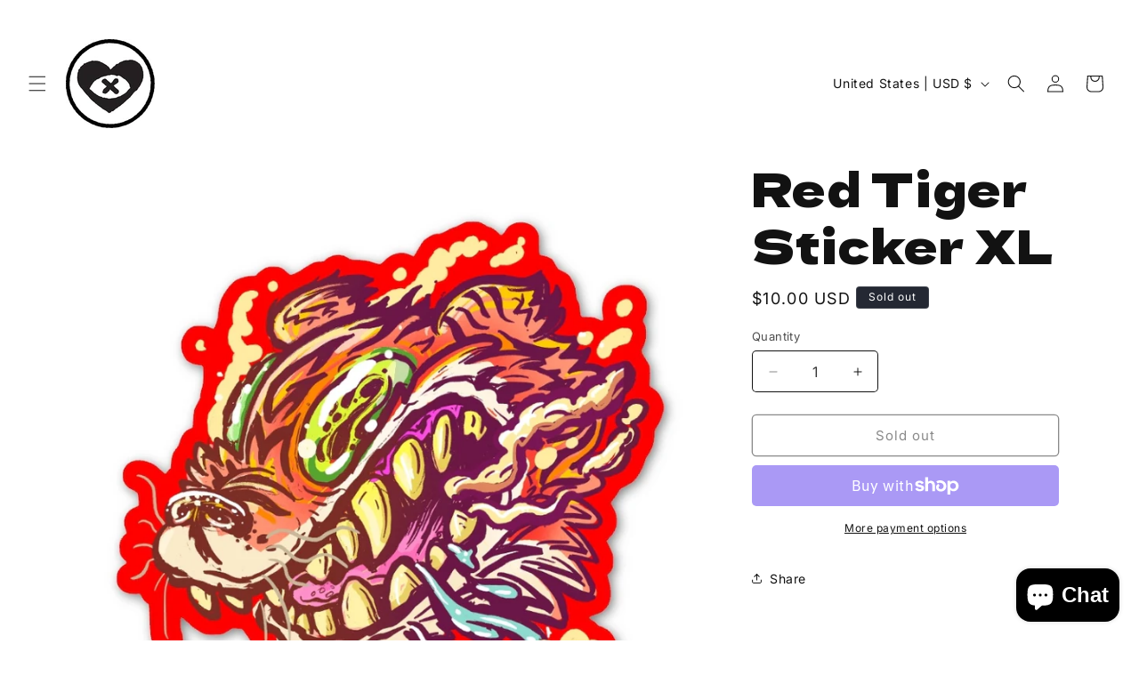

--- FILE ---
content_type: text/javascript
request_url: https://cdn.shopify.com/s/files/1/1335/8747/t/3/assets/clever_adwords_global_tag.js?shop=blindheartco.myshopify.com
body_size: -575
content:
$.getScript('https://www.googletagmanager.com/gtag/js?id=AW-1046275146', function(){


  window.dataLayer = window.dataLayer || [];
  function gtag(){dataLayer.push(arguments);}
  gtag('js', new Date());

  gtag('config', 'AW-1046275146');

});